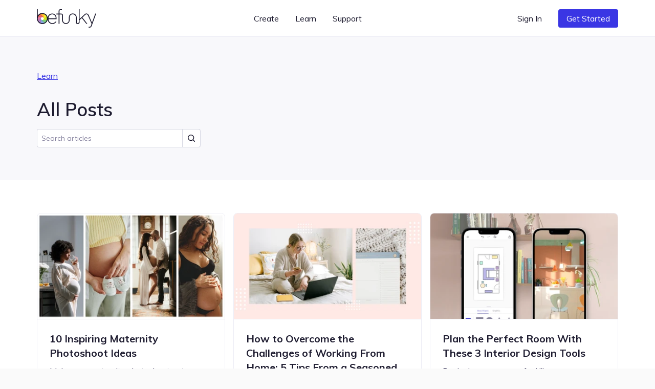

--- FILE ---
content_type: image/svg+xml
request_url: https://www.befunky.com/images/site/logo-darker.svg
body_size: 990
content:
<svg xmlns="http://www.w3.org/2000/svg" viewBox="0 0 1054.714 327.812">
  <g>
    <g>
      <path d="M50.384,83.02l80.259,80.259V76.62a95.506,95.506,0,0,0-80.259,6.4Z" style="fill: #ffa101;opacity: 0.8"/>
      <path d="M122.8,74.082V187.591l61.276-61.275A95.546,95.546,0,0,0,122.8,74.082Z" style="fill: #f7ed00;opacity: 0.8"/>
      <path d="M180.318,118.977,100.06,199.236h86.659a95.512,95.512,0,0,0-6.4-80.259Z" style="fill: #b5dd01;opacity: 0.8"/>
      <path d="M189.257,191.391H75.747l61.276,61.275A95.547,95.547,0,0,0,189.257,191.391Z" style="fill: #60c660;opacity: 0.8"/>
      <path d="M144.361,248.911,64.1,168.653v86.659a95.51,95.51,0,0,0,80.258-6.4Z" style="fill: #668fd1;opacity: 0.8"/>
      <path d="M10.672,205.616a95.547,95.547,0,0,0,61.276,52.233V144.34Z" style="fill: #9869bc;opacity: 0.8"/>
      <path d="M8.027,132.7a95.5,95.5,0,0,0,6.4,80.258L94.686,132.7Z" style="fill: #d35f99;opacity: 0.8"/>
      <path d="M57.723,79.265A95.544,95.544,0,0,0,5.489,140.54H119Z" style="fill: #e54838;opacity: 0.8"/>
    </g>
    <circle cx="97.373" cy="165.966" r="89.873" style="fill: none"/>
    <g>
      <path d="M1038.758,78.359,980.407,239.278l-58.9-136.922a43.66,43.66,0,0,0-69.861-14.7l-91.2,84.935L760.512.006l-15-.006-.084,229.916a18.391,18.391,0,0,1-36.781-.007V142.916a67.576,67.576,0,0,0-67.5-67.5h-5a67.577,67.577,0,0,0-67.5,67.5V195.8a52.56,52.56,0,0,1-52.5,52.5h-.7a52.56,52.56,0,0,1-52.5-52.5V105.916a27.531,27.531,0,0,0-27.5-27.5H401.572V31.591c0-8.79,7.243-16.5,15.5-16.5h27.557v-15H417.072c-16.533,0-30.5,14.425-30.5,31.5V78.416H347.537v15h39.035V259.954h15V93.416h33.871a12.514,12.514,0,0,1,12.5,12.5V195.8a67.577,67.577,0,0,0,67.5,67.5h.7a67.576,67.576,0,0,0,67.5-67.5V142.916a52.56,52.56,0,0,1,52.5-52.5h5a52.56,52.56,0,0,1,52.5,52.5v86.993a33.391,33.391,0,0,0,66.781.013l.013-36.825,38.676-36.018,80.407,102.786h19.044L810.135,146.818l51.737-48.182a28.658,28.658,0,0,1,45.858,9.648l65.208,151.592L959.12,297.981a22.566,22.566,0,0,1-21.152,14.831H921.605v15h16.363A37.61,37.61,0,0,0,973.222,303.1l81.492-224.736Z" style="fill: #1d1b2f"/>
      <path d="M270.381,76.354A78.977,78.977,0,0,0,192.3,144.221,97.352,97.352,0,0,0,15.006,114.09V.1h-15V165.5c0,.154-.006.308-.006.462a97.375,97.375,0,0,0,192.066,22.706,84.264,84.264,0,0,0,83.6,74.628c29.5,0,59.069-17.494,72.312-42.649H330.352c-12.1,16.608-33.4,27.649-54.687,27.649a69.232,69.232,0,0,1-69.153-69.154v-2.21H349.25V155.223c0-23.413-8.036-43.42-23.239-57.857C311.742,83.815,291.985,76.354,270.381,76.354ZM97.373,248.339A82.466,82.466,0,0,1,15,165.966c0-.066.005-.13.005-.2h0v-.036a82.37,82.37,0,1,1,82.367,82.6Zm236.877-86.4H206.512v-6.713a63.941,63.941,0,0,1,63.869-63.869c17.744,0,33.831,6,45.3,16.889,12.147,11.535,18.568,27.78,18.568,46.98Z" style="fill: #1d1b2f"/>
    </g>
  </g>
</svg>
